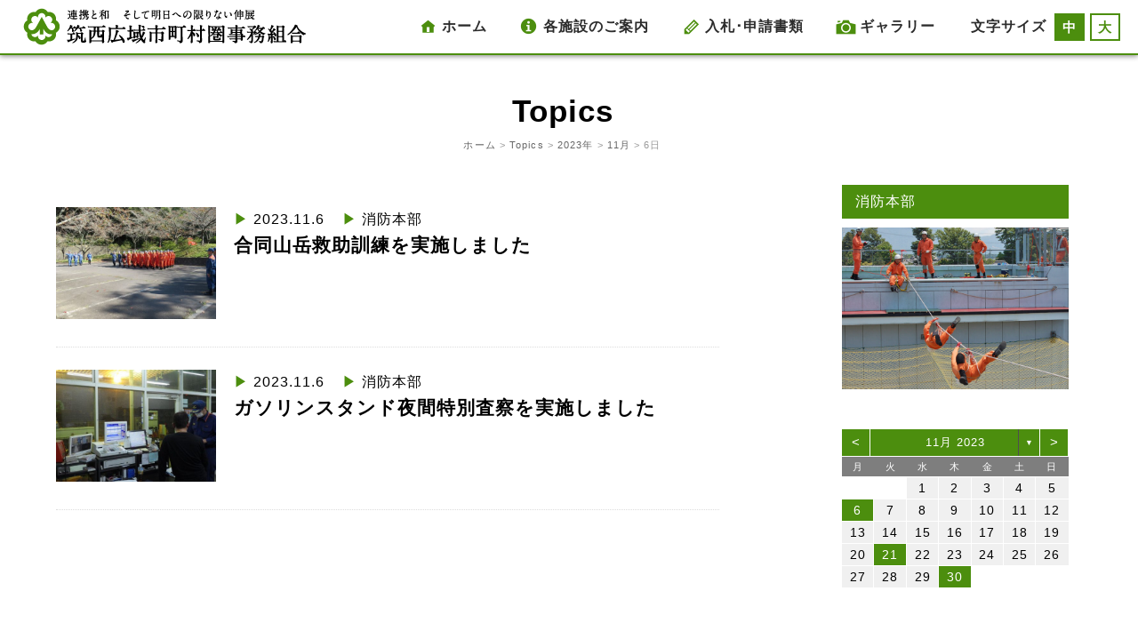

--- FILE ---
content_type: text/css
request_url: https://www.tikusei.or.jp/wp/wp-content/themes/tksj/style.css
body_size: 7599
content:
@charset "UTF-8";
/**
 * Theme Name: TKSJ
 * Author: i-company
 * Author URI: http://www.i-company1.com
 */
* {-ms-word-wrap:break-word; word-wrap:break-word;}
html {-webkit-text-size-adjust:100%; -ms-text-size-adjust:100%;}
@import url(https://fonts.googleapis.com/css?family=Roboto:400,900);
body {
	color:#000;
	line-height:1.8;
	margin:0;
	padding:0;
	font-family:Roboto , "Open Sans" , "Helvetica Neue" , Helvetica , Arial , Verdana  , "游ゴシック" , "Yu Gothic" , "游ゴシック体" , "YuGothic" , "ヒラギノ角ゴ Pro W3" , "Hiragino Kaku Gothic Pro" , "Meiryo UI" , "メイリオ" , Meiryo , "ＭＳ Ｐゴシック" , "MS PGothic" , sans-serif;
	font-feature-settings:"palt";
    letter-spacing:1px;
}

html,body,#container{height:100%;}
header, footer, nav, section, article, figure, aside, main {display:block;}

h1, h2, h3, h4, h5, h6 {clear:both; font-size:100%; font-weight:normal; margin:0 0 20px; padding:0;}
h2.archive{text-align:left; font-weight:bold; font-size:130%;}
h2 {margin:40px 0 20px 0;}
h3, h4, h5, h6 {margin:30px 0 10px 0; line-height:1.3em;}
p, ul, ol, dl, table, pre {margin:20px 0 0; padding:0;}
li, dt, dd {margin:0; padding:0;}
dt{margin-bottom:0.5em;}
dd {margin-left: 1em;}

/* img */
img {border:none; vertical-align:text-bottom;}
table img {vertical-align:bottom;}

/* ul */
ul li {margin-left:1em; list-style:none;}

/* ol */
ol li {margin-left:1em;}

/* table */
table {font-size:100%; padding:0; line-height:1.4em;}
th {font-weight:normal;}
th, td {padding:10px 16px; text-align:center; vertical-align:middle; line-height:1.5em;}
th.vatop{vertical-align:top;}
table ul, table ol, table dl, table table, table p {margin-top:0;}

/* form */
button,
input,
select,
textarea {
	box-sizing:border-box;
	max-width:100%;
	font-size:100%; /* Corrects font size not being inherited in all browsers */
	margin:0; /* Addresses margins set differently in IE6/7, F3/4, S5, Chrome */
	vertical-align:baseline;
	*vertical-align:middle;
}
button,
input[type="button"],
input[type="reset"],
input[type="submit"] {
	text-align:center;
	border:1px solid #ccc;
	border-color:#ccc #ccc #bbb #ccc;
	border-radius:3px;
	background:#e6e6e6;
	box-shadow:inset 0 1px 0 rgba(255, 255, 255, 0.5), inset 0 15px 17px rgba(255, 255, 255, 0.5), inset 0 -5px 12px rgba(0, 0, 0, 0.05);
	color:rgba(0, 0, 0, .8);
	cursor:pointer;
	-webkit-appearance: button; /* Corrects inability to style clickable 'input' types in iOS */
	font-size:100%;
	line-height:1;
	padding:1em 2em 1em;
	text-shadow:0 1px 0 rgba(255, 255, 255, 0.8);
}
.widget_search input[type="submit"] {
	text-align:center;
	border:1px solid #ccc;
	border-color:#ccc #ccc #bbb #ccc;
	border-radius:3px;
	background:#e6e6e6;
	box-shadow:inset 0 1px 0 rgba(255, 255, 255, 0.5), inset 0 15px 17px rgba(255, 255, 255, 0.5), inset 0 -5px 12px rgba(0, 0, 0, 0.05);
	color:rgba(0, 0, 0, .8);
	cursor:pointer;
	-webkit-appearance:button; /* Corrects inability to style clickable 'input' types in iOS */
	font-size:100%;
	line-height:1;
	padding:0.4em 1.5em 0.4em;
	text-shadow:0 1px 0 rgba(255, 255, 255, 0.8);
}
button:hover,
input[type="button"]:hover,
input[type="reset"]:hover,
input[type="submit"]:hover {
	border-color:#ccc #bbb #aaa #bbb;
	box-shadow:inset 0 1px 0 rgba(255, 255, 255, 0.8), inset 0 15px 17px rgba(255, 255, 255, 0.8), inset 0 -5px 12px rgba(0, 0, 0, 0.02);
}
button:focus,
input[type="button"]:focus,
input[type="reset"]:focus,
input[type="submit"]:focus,
button:active,
input[type="button"]:active,
input[type="reset"]:active,
input[type="submit"]:active {
	border-color:#aaa #bbb #bbb #bbb;
	box-shadow:inset 0 -1px 0 rgba(255, 255, 255, 0.5), inset 0 2px 5px rgba(0, 0, 0, 0.15);
}
input[type="checkbox"],
input[type="radio"] {
	padding:0; /* Addresses excess padding in IE8/9 */
}
input[type="search"] {
	-webkit-appearance:textfield; /* Addresses appearance set to searchfield in S5, Chrome */
	box-sizing:content-box;
}
input[type="search"]::-webkit-search-decoration { /* Corrects inner padding displayed oddly in S5, Chrome on OSX */
	-webkit-appearance:none;
}
button::-moz-focus-inner,
input::-moz-focus-inner {
	border:0;
	padding:0;
}
input[type="text"],
input[type="email"],
input[type="url"],
input[type="password"],
input[type="search"],
textarea {
	color:#666;
	border:1px solid #ccc;
	border-radius:3px;
}
input[type="text"]:focus,
input[type="email"]:focus,
input[type="url"]:focus,
input[type="password"]:focus,
input[type="search"]:focus,
textarea:focus {
	color: #111;
}
input[type="text"],
input[type="email"],
input[type="url"],
input[type="password"],
input[type="search"] {
	padding: 3px;
}
textarea {
	overflow: auto; /* Removes default vertical scrollbar in IE6/7/8/9 */
	padding-left: 3px;
	vertical-align: top;
}

input[type=text], input[type=email], input[type=tel], textarea {width:100%; border:1px solid #aaa;}

.search-field {width:60%;}
.screen-reader-text {display:none;}


/* fontsizebox */
.fontsizebox {float:right; font-size:16px; display:block; padding:16px 20px 15px 20px; color:#2c2c2c; text-decoration:none; font-weight:600}
.changeBtn {font-size:95%; margin-top:1px;}
#fontSize {float:right; position:relative; margin:-2px 0 0 3px;}
#fontSize li {float:left; border:2px solid #4c8e0e; color:#4c8e0e; padding:0px 7px; margin-left:6px; display:inline-block; cursor:pointer;}
ul#fontSize li.active{background-color:#4c8e0e; color:#fff;}
ul#fontSize li:hover{background-color:#4c8e0e; color:#fff;}


/* TOP検索フォーム */
.topsearch-field {width:70%; margin-left:43px;}
.grid-center .center .topsearch-field{padding:8px; border:3px solid #4c8e0e; border-radius:0px;}
.grid-center .center .topsearch-submit {
	text-align:center;
	border:1px solid #ccc;
	border-color:#ccc #ccc #bbb #ccc;
	border-radius:3px;
	background:#e6e6e6;
	box-shadow:inset 0 1px 0 rgba(255, 255, 255, 0.5), inset 0 15px 17px rgba(255, 255, 255, 0.5), inset 0 -5px 12px rgba(0, 0, 0, 0.05);
	color:rgba(0, 0, 0, .8);
	cursor:pointer;
	-webkit-appearance: button; /* Corrects inability to style clickable 'input' types in iOS */
	font-size:105%;
	line-height:1;
	padding:.6em 1em .6em;
	text-shadow:0 1px 0 rgba(255, 255, 255, 0.8);
	margin-left:5px;
}
.grid-center .center .topsearch-submit:hover {
	border-color:#ccc #bbb #aaa #bbb;
	box-shadow:inset 0 1px 0 rgba(255, 255, 255, 0.8), inset 0 15px 17px rgba(255, 255, 255, 0.8), inset 0 -5px 12px rgba(0, 0, 0, 0.02);
}
.grid-center .center .topsearch-submit:focus,
.grid-center .center .topsearch-submit:active {
	border-color: #aaa #bbb #bbb #bbb;
	box-shadow: inset 0 -1px 0 rgba(255, 255, 255, 0.5), inset 0 2px 5px rgba(0, 0, 0, 0.15);
}


/* エフェクトボタン */
.effectbut a {display:block; color:#4c8e0e; text-decoration:none;}
.btn {border:2px solid #deded2; position:relative;}
.textbtn {border:2px solid #deded2; padding:10px 40px; position:relative;}
.effectbut img {vertical-align:bottom; box-sizing:border-box;}
/* 擬似要素の共通スタイル */
.change-border01::after,
.change-border01::before,
.change-border01__inner::after,
.change-border01__inner::before {background-color:#4c8e0e; content:''; display:block; position:absolute; z-index:10; transition:all .3s ease;}
/* 左上へ配置 */
.change-border01::after {height:2px; left:-2px; top:-2px; width:0px;}
/* 右下へ配置 */
.change-border01::before {bottom:-2px; height:2px; right:-2px; width:0px;}
/* 左下へ配置 */
.change-border01__inner::after {bottom:-2px; height:0px; left:-2px; width:2px;}
/* 右下へ配置 */
.change-border01__inner::before {height:0px; right:-2px; top:-2px; width:2px;}
/* hover */
.change-border01:hover::after,
.change-border01:hover::before {width:100%;width:calc(100% + 2px);}
.change-border01:hover .change-border01__inner::after,
.change-border01:hover .change-border01__inner::before {height:100%;height:calc(100% + 2px);}


/* blockquote */
blockquote {border-left:#eee solid 5px; margin:0.5em 0 0.5em 20px; padding:0 0 0 20px;}

/* pre */
pre {background:#eee; font-family:"Courier 10 Pitch", Courier, monospace; font-size:15px; max-width:100%; overflow:auto; padding:15px;}

/* abbr, acronym */
abbr, acronym {border-bottom:1px dotted #666; cursor:help;}

/* sup, sub */
sup, sub {font-size:75%; height:0; line-height:0; position:relative; vertical-align:baseline;}
sup {bottom:1ex;}
sub {top:.5ex;}

/* Make sure embeds and iframes fit their containers */
embed, iframe, object {max-width:100%;}

/* .wp-caption */
.wp-caption {border:none; text-align:left; background-color:transparent; margin-top:20px; border-radius:0; max-width:100%;}
.wp-caption-text {margin-top:5px; font-size:85%; line-height:1.6; text-align:left;}

/* Alignment */
.alignleft {display:inline; float:left; margin-right:1.5em; margin-bottom:1em;}
.alignright {display:inline; float:right; margin-left:1.5em; margin-bottom:1em;}
.aligncenter {clear:both; display:block; margin-left:auto; margin-right:auto;}

/* .error etc */
.error, .require, .attention {color:#b70000;}

.date {margin-right:15px;}


/*TOPページ*/
.mainimgbox{ *zoom:1; padding-bottom:60px; margin-bottom:-60px; box-sizing:border-box;}
.mainimg01,
.mainimg02,
.mainimg03,
.mainimg04,
.mainimg05,
.mainimg06,
.mainimg07,
.mainimg08{
	position:relative;
	display:block;
	float:left;
	width:25%;
	height:50%;
	color:#fff;
	background-position:center center;
	background-size:cover;
	overflow:hidden;
	text-align:center;
	box-sizing:border-box;
}
.mainimgbox img{display:block; position:absolute; top:50%; left:50%; margin-top:-60px; margin-left:-60px;}

.rgba {display:block; width:100%; height:100%; background-color:rgba(0,0,0, 0.25); transition:background-color 1s ease;}
.rgba:hover { *zoom:1; background-color:rgba(0,0,0, 0);}

.mainimg01{background-image: url('https://www.tikusei.or.jp/wp/wp-content/themes/tksj/images/main01.jpg'); border-right:1px solid #fff; border-bottom:1px solid #fff;}
.mainimg02{background-image: url('https://www.tikusei.or.jp/wp/wp-content/themes/tksj/images/main02.jpg'); border-right:1px solid #fff; border-bottom:1px solid #fff;}
.mainimg03{background-image: url('https://www.tikusei.or.jp/wp/wp-content/themes/tksj/images/main03.jpg'); border-right:1px solid #fff; border-bottom:1px solid #fff;}
.mainimg04{background-image: url('https://www.tikusei.or.jp/wp/wp-content/themes/tksj/images/main04.jpg'); border-bottom:1px solid #fff;}
.mainimg05{background-image: url('https://www.tikusei.or.jp/wp/wp-content/themes/tksj/images/main05.jpg'); border-right:1px solid #fff;}
.mainimg06{background-image: url('https://www.tikusei.or.jp/wp/wp-content/themes/tksj/images/main06.jpg'); border-right:1px solid #fff;}
.mainimg07{background-image: url('https://www.tikusei.or.jp/wp/wp-content/themes/tksj/images/main07.jpg'); border-right:1px solid #fff;}
.mainimg08{background-image: url('https://www.tikusei.or.jp/wp/wp-content/themes/tksj/images/main08.jpg');}

.topix li {line-height:3.5em; border-bottom:1px solid #000; padding:5px 2em 5px;}
.ichiranbox {text-align:center; width:100%;}
.tksj-recent-entries a:hover img{opacity:.5;}
.tksj-recent-entries a img {transition:all .3s;}
.tksj-recent-entries .cat a{display:inline-block; width:100%; padding:2px auto; margin-bottom:10px; border:2px solid #4c8e0e; background-color:#4c8e0e; color:#fff!important; text-align:center; box-sizing:border-box;}
.tksj-recent-entries .cat a:hover{color:#4c8e0e!important; background-color:#fff; border:2px solid #4c8e0e; text-decoration:none; transition:all .3s;}
.titlelink {display:block; margin:3px 0 0 0; line-height:1.5em;}
.topicsthumb {vertical-align:bottom;}

/* sticky */
.points > div {display:inline-block; vertical-align:top;}
.sticky .image {position:relative;}
.point-triangle {position:relative;}
.point-triangle:after {position:absolute; content:" "; height:0; width:0;}
.point-triangle span {position:absolute; content:" "; font-size:14px; font-weight:bold; color:#fff; z-index:100;}
.point-triangle-lt:after {top:0; left:0; border-bottom:3.8em solid transparent; border-left:3.8em solid #ff6600;}
.point-triangle-lt span {top:.4em; left:.5em; transform: rotate(-45deg);}

#main img.tukubasan {vertical-align:bottom; width:100%;}

/* footer */
.flogo{margin:1em 0 0 0;}
.specmaru{font-size:80%; color:#4c8e0e;}
span.small{font-size:80%; line-height:1.4em; display:inline-block;}
ul.footspec{ line-height:1.4em;}
ul.footspec li{ padding-bottom:12px;}
.fs-small{font-size:90%; line-height:1.5em; margin-top:5px; display:block;}
#shobotel a[id]:not([href]) { /* idが属性にありかつ、hrefの属性がないもの */
    margin-top:-130px;
    padding-top:130px;
display:inline-block;
vertical-align:top;}
.foot-title {border-bottom:1px solid #4c8e0e; font-size:105%;}
.footsublink{margin-top:1.5em; font-size:90%;}
.footsublink p{margin-top:0;}
.footsublink p:first-child{margin-bottom:8px;}


/* 各施設ページ */
.h2midashi {font-weight:bold; text-align:center;margin-top:0!important;}
.h2sub {font-weight:bold; text-align:center;margin-top:0!important; font-size:175%;}
.h3uline {font-weight:bold; text-align:center; padding:3em 0 1em 0; margin-top:0!important; border-bottom:2px solid #4c8e0e;}
.h3midashi {background-color:#4c8e0e; padding:10px 20px; line-height:1.5em; color:#fff;}
.h3midashi2 {background-color:#ade1fb; padding:10px 20px; line-height:1.5em; color:#006699; border-radius: 5px;}
.h4midashi {background-color:#4c8e0e; padding:10px 20px; line-height:1.5em; color:#fff;}
.h4midashi2 {background-color:#ff6600; padding:10px 20px; line-height:1.5em; color:#fff;}
.small {font-size:80%; line-height:1.0;}
.big {font-size:140%; font-weight:bold;color:#ff6600; border:2px dotted #ff6600; padding:15px; background-color:#fff; line-height:1.5}
.big110{font-size:110%;}
.big120{font-size:120%;}
.big150{font-size:150%;}
.big200{font-size:200%;}
.ml7{margin-left:7px;}

ul.disc li {list-style-type:disc;}
ul.circle li {list-style-type:circle!important;}

td.kara{height:40px;}
td.left{padding-left:2em;}
table td.yellow {background-color:#f9f8e4!important;}
.waku{border:1px solid #4c8e0e; padding:15px;}
.waku2{border:2px solid #4c8e0e; padding:15px;}

.map{margin-top:20px;}
p.gmap {margin-top:1em;}

.toggle {display:none;}
#scrollnav ul{margin:0;}
#scrollnav ul li{margin:0; padding:0;border-left:2px solid #4c8e0e;}
#scrollnav .seven a,
#scrollnav .sixth a,
#scrollnav .fifth a,
#scrollnav .quarter a,
#scrollnav .third a{display:block; border-top:2px solid #4c8e0e; border-bottom:2px solid #4c8e0e; padding:10px; color:#4c8e0e; background-color:#fff; box-sizing:border-box;}
#scrollnav .seven a:hover,
#scrollnav .sixth a:hover,
#scrollnav .fifth a:hover,
#scrollnav .quarter a:hover,
#scrollnav .third a:hover{color:#fff; background-color:#4c8e0e; text-decoration:none; transition:all .3s;}

#scrollnav ul li:first-child{border-left:none;}

.fixed {position:fixed; background-color:#fff; top:60px; width:100%; z-index:5;}

.linkbutt, .linkbutt2{display:inline-block;}
.linkbutt3 {display:block;}

.linkbutt a{border:2px solid #4c8e0e; background:#fff; color:#4c8e0e; padding:0.5em 2em; display:inline-block; text-align:center; margin:0 auto 0; transition:all .3s;}
.linkbutt2 a{border:2px solid #4c8e0e; background:#f9f8e4; color:#4c8e0e; padding:0.5em 2em; display:inline-block; text-align:center; margin:0 auto 0; transition:all .3s;}
.linkbutt3 a{border:2px solid #4c8e0e; background:#fff; color:#4c8e0e; padding:0.5em 0; display:inline-block; text-align:center; margin:0 auto 0; transition:all .3s; width:100%; box-sizing:border-box;}
.linkbutt a:hover{border:2px solid #4c8e0e; background:#4c8e0e; color:#fff; text-decoration:none;}
.linkbutt2 a:hover{border:2px solid #4c8e0e; background:#4c8e0e; color:#f9f8e4; text-decoration:none;}
.linkbutt3 a:hover{border:2px solid #4c8e0e; background:#4c8e0e; color:#fff; text-decoration:none;}

.yosankessan td{padding:8px;}
.orange {color:#ff6600;}
.red {color:#d80c18;}
.green {color:#4c8e0e;}
a.green:hover, a .green:hover{color:#000;}

/* tab */
#tabwrap,#tabwrap2 {background:#fff; overflow:hidden; width:85%; min-height:300px; margin:0 auto; border:1px solid #4c8e0e; box-sizing:border-box;}
#tabs li, #tabs_kohyo li, #tabs_car li {list-style: none; margin-left:0;}
#tabs li a {float:left; display:block; background:#fff; padding:10px; color:#4c8e0e; width:33.3%; text-decoration:none; text-align:center; border-left:1px solid #4c8e0e; border-top:1px solid #4c8e0e; box-sizing:border-box;}
#tabs_kohyo li a {float:left; display:block; background:#fff; padding:10px; color:#4c8e0e; width:25%; text-decoration:none; text-align:center; border-left:1px solid #4c8e0e; border-top:1px solid #4c8e0e; box-sizing:border-box;}
#tabs_car li img {float:left; display:block; background:#fff; padding:8px; color:#4c8e0e; width:20%; text-align:center; border-left:1px solid #4c8e0e; border-top:1px solid #4c8e0e; box-sizing:border-box;}
#tabs li a:hover,#tabs_kohyo li a:hover,#tabs_car li a img:hover {background:#4c8e0e; color:#fff;}
#tabs li:last-child a, #tabs_kohyo li:last-child a{border-right:1px solid #4c8e0e;}
#tabs_car li:last-child a img {border-right:1px solid #4c8e0e;}
#tabs li.current a, #tabs_kohyo li.current a, #tabs_car li.current a img{background:#4c8e0e; color:#fff; font-weight:bold;}
#content > div, #content2 > div, #content3 > div{clear:both; padding:35px; line-height:1.6em; display:none;}
#content .current, #content2 .current, #content3 .current{ display:block; }
#content #home.first { display:block; }
#content2 #car01.first { display:block; }
#content3 #kohyo_home.first { display:block; }
#content p, #content2 p, #content3 p{margin:0 0 20px 0;}

.uline {text-decoration:underline!important;}
.bbu { border-bottom:1px solid #4c8e0e; padding-bottom:10px;}
.mapmidashi {font-weight:bold; font-size:110%; border-bottom:1px solid #4c8e0e; padding:0 0 10px 10px; text-align:left;}

/* TOPICS */
.published {font-weight:bold; font-size:90%; color:#888;}
.topicsbox{height:100%; box-sizing: border-box; background-color:#fff;}
.topicsboxtext{padding:0.5em 1em 1em;} 

/* 筑西広域インフォ */
ul.kumiaijob li{ border-bottom:1px dotted #000; text-align:center; line-height:2.5em; margin:0;}

/* 事務局 */
ul.job li{ margin:0; border-bottom:1px dotted #000; padding:10px;}
.jimusoshiki{width:550px;}
#jimumap {width:100%; height:550px; margin-top:20px;}
#main .entry-content table.yosankessan{border:none!important;}
#main .entry-content table.yosankessan td{border:none; background:none;}
.kanzai dd .linkbutt{margin-top:5px;}

/* インターネット公有財産売却 */
.public_flow{padding:25px 30px; border: 2px solid #4c8e0e; border-radius:8px;}
.public_flow h3{font-weight:bold; margin-top:0; background:linear-gradient(transparent 64%,rgba(255,250,125,0.86) 0%); display:inline-block;}
.public_flow_allow{width:50px; display:block; margin:20px auto;}

/* 筑西遊湯館 */
.tbl_title{background-color:#4c8e0e!important; border:#4c8e0e 1px solid; color:#fff; font-size:120%;}
.naiyou00{width:16%;}
.naiyou01{width:14%;}
ul li.caution{list-style-type: disc; line-height:1.5em; margin-bottom:0.5em;}
table.pointcard td{padding:5px 15px; width:60%;}
table.pointcard td:first-child{width:40%;}
.jyunkai{margin-right:10px;}
#yuyumap {width:100%; height:400px; margin:40px 0 0 0;}

/* 県西総合公園 */
#parkmap {width:100%; height:400px; margin:40px 0 -6em 0;}
.indentlist li{padding-left:1em;text-indent:-1em;font-size:14px;list-style-position:inside;}

/* 環境センター */
ul.gomi li{list-style-type: disc; line-height:1.8em; font-size:120%; font-weight:bold;}
.gomilist {background-color:#fff; text-align:center;}
.gomilist img{width:100%; max-width:230px;}
h3.border {position:relative; text-align:center; font-weight:bold;}
h3.border span {position:relative; z-index:2; display:inline-block; margin:0 2em; padding:0 1em; background-color:#f0f0ea; text-align:left;}
h3.border::before {position:absolute; top:50%; z-index:1; content:''; display:block; width:100%; height:1px; background-color:#4c8e0e;}
.guidebox{padding:1em 1em 0; background-color:#fff; overflow:hidden; border:2px solid #4c8e0e;}
.guide_col5{width:19.2%; float:left; margin-right:1%;}
.guide_col5:last-child{margin-right:0;}
.guide_col4{width:24.25%; float:left; margin-right:1%;}
.guide_col4:last-child{margin-right:0;}

/* きぬ聖苑 */
.imgtitle{font-size:120%; margin:8px 0;}
.kinu_tbl{ border:2px solid #4c8e0e!important;}
.kinu_tbl tr.bb2{ border-bottom:2px solid #4c8e0e;}
.kinu_tbl td {	padding:7px 16px;}
h5.pacemaker{text-align:center; border:1px dotted #ff6600; padding:10px 20px; color:#ff6600; background-color:#fff;}
.chui li {border-bottom:1px dotted #000; margin-bottom:8px; padding-bottom:8px;}

/* 広域消防 */
dt {font-weight:bold;}
dt span{color:#4c8e0e;}
.rightbox {float:right; width:60%;}
.leftbox {float:left; width:35%;}
#car01:after,#car02:after,#car03:after,#car04:after,#car05:after,.shindobox:after {content:""; display:block; clear:both; height:0; visibility:hidden;}
td.name{font-size:120%;}
table.tokei td {padding:6px 8px;}
.entry-content table.nth tr:nth-child(2n+1) {background: #f9f8e4;}
.entry-content table.nth tr:nth-child(2n) {background: #fff;}
.entry-content table.nth tr.gokei td{background: #fbe69c!important;}
#main .entry-content table.nth td {background: none;}
tr.lineh1 td{line-height:1.2em;}
ul.bigul li{list-style-type:circle; line-height:1.7em; font-size:120%; font-weight:bold; }
li.komoji{margin-bottom:6px; line-height:1.2em;}
.nenpo{width:37%; margin-right:3%; border:5px solid #CCC; box-sizing:border-box;}
.nenpotitle {font-size:115%; color:#fff; background-color:#4c8e0e; margin:0; padding:5px 15px; display:inline-block;}
.nenpoul {margin-top:1em;}
.nenpoul li {line-height:2.1em; border-bottom:1px dotted #4c8e0e; margin:0; text-indent:1em;}
.img25{width:25%; float:left;}
table.kasai{margin:-8px 0 0 0!important; border:none!important; border-collapse:separate!important; border-spacing:0 8px!important;}
table.kasai td{ border:none!important;}
table.kasai p{text-align:left;}
h4.red{color:#d80c18!important; text-align:left!important; margin:0 0 10px!important; font-weight:bold;}
h3.tsuho{font-size:30px; text-align:center; font-weight:bold; margin-top:1em;}
.bokabox{border:1px solid #4c8e0e; padding:1.5em;}

/* 職業訓練センター */
ul.kouza li, ul.rokuro li {list-style-type: disc; line-height:1.5em; margin-bottom:0.5em;}
ul.kouza2, ul.rokuro {margin-top:0px;}
.entry-content table.shoshiki { border-right:none; border-top:none;}
.entry-content table.shoshiki th{border-bottom:1px solid #ddd; border-left:none; text-align:left; background-color:#fff;padding-left:1.5em;}
.entry-content table.shoshiki td{border-bottom:1px solid #ddd; border-left:none;}

/* お問い合わせ */
table.contact th, table.contact td{text-align:left; padding:1em; box-sizing:border-box;}
table.contact th{white-space:nowrap;}
.modoru{margin-right:10px;}
.mw_wp_form_confirm span.hissu{display:none;}
input[type="text"][name="yubin"]{width:180px;}

/* 筑西広域の歴史 */
table.history{ margin-bottom:6em;}
.entry-content table.history tr:nth-child(2n+1) {background: #f9f8e4;}
.entry-content table.history tr:nth-child(2n) {background: #fff;}
#main .entry-content table.history td {background: none;}
table.history td { text-align:left;}
td.wid200{width:160px;}

/* 広報誌ちくせい */
.entry-content table.backnumber tr:nth-child(2n+1) {background: #f9f8e4;}
.entry-content table.backnumber tr:nth-child(2n) {background: #fff;}
#main .entry-content table.backnumber td {background: none;}

/* 組合議会 */
.entry-content table.gikaigaiyo { border-right:none; border-top:none;}
.entry-content table.gikaigaiyo th{border-bottom:1px solid #ddd; border-left:none; text-align:left; background-color:#fff;padding:1em  1em 1em 2em;}
.entry-content table.gikaigaiyo td{border-bottom:1px solid #ddd; border-left:none; padding:1em; line-height:1.6em;}
.gikaititle{font-size:120%; color:#fff; background-color:#4c8e0e; margin:3em 0 0; padding:7px 15px; text-align:center;}
.gikaititle:first-child{margin:1em 0 0;}
ul.kaigiroku li{margin-bottom:10px;}
ul.kaigiroku span.pdf {font-size:90%; color:#888;}

/* 第43回消防救助技術関東大会 */
.toppa {margin:15px 0 12px;}

/* 第5次筑西広域市町村圏計画 */
.dl img {border:1px solid #4c8e0e;}
.entry-content table.naiyo{border-top:none;border-right:none;}
table.naiyo td {text-align:left;vertical-align: top; padding:9px 16px;}
table.naiyo td:first-child{border-left:none;}

/* 入札参加申請 */
table.uketuke td{vertical-align:top;}
table.uketuke tr td:first-child{white-space: nowrap; width:100px;}
.entry-content table.shinsei { border-right:none; border-top:none;}
.entry-content table.shinsei th{border-bottom:1px solid #ddd; border-left:none; text-align:left; background-color:#fff; padding-left:1.5em;}
.entry-content table.shinsei td{border-bottom:1px solid #ddd; border-left:none;}
.shuryo{color:#ff6600; font-size:23px; text-align:center; margin:0 0 1em 0;}

/* 入札結果 */
.kekkatitle{margin-top:3em!important;;}
.kekkatitle:first-child{margin-top:0em!important;;}

/* 申請等様式 */
.tbl_subtitle{font-weight:bold; font-size:115%; text-align:left; padding:30px 1.5em 10px; color:#4c8e0e;}
p.tbl_title{padding:6px 16px; text-align:center;}
/* 申請等様式 アコーディオン */
.accordion .toggle {display:block;}
.accordion ul {width:100%; padding:0; margin:0;}
.accordion li {position:relative; border-bottom:1px solid #ccc; list-style:none; margin-left:0}
.accordion > ul > li > a {display:block; text-decoration:none; cursor:pointer; padding:1.2em 1em; position:relative;}
.accordion > ul > li > a h5:hover {color:#111; text-decoration:none;}
.accordion > ul > li > div {display:none; text-align:left; color:#555; line-height:1.8; margin-top:0;}
.accordion li .accordion_icon,
.accordion li .accordion_icon span {display:inline-block; transition:all .3s; box-sizing:border-box;}
.accordion li .accordion_icon {position:absolute; width:40px; height:40px; top:50%; right:15px; margin: 0;}
.accordion li .accordion_icon span {position:absolute; width:100%; height:1px; background-color:#ccc;}
.accordion li .accordion_icon span:nth-of-type(1) {transform:rotate(0deg); -webkit-transform:rotate(0deg); -ms-transform:rotate(0deg);}
.accordion li .accordion_icon span:nth-of-type(2) {transform:rotate(90deg); -webkit-transform:rotate(90deg); -ms-transform:rotate(90deg);}
.accordion li .accordion_icon.active span:nth-of-type(1) {display:none;}
.accordion li .accordion_icon.active span:nth-of-type(2) {transform:rotate(180deg); -webkit-transform:rotate(180deg); -ms-transform:rotate(180deg);}
.accordion h5{margin:0; padding-right:50px; color:#4c8e0e; font-weight:bold; font-size:115%;}
.accordion table{margin:0;}
.entry-content .accordion table.shoshiki tr:last-child th{border-bottom:none;}
.entry-content .accordion table.shoshiki tr:last-child td{border-bottom:none;}

/* ギャラリー */
.ngg-album{padding:10px 15px!important;}
.ngg-galleryoverview {text-align:center!important;}
.ngg-gallery-thumbnail-box{float:none!important; display:inline-block!important;}

/* 例規集 */
ul.reikinavi li{ line-height:1.5em;}
.entry-content table.reiki tr:nth-child(2n+1) {background:#f9f8e4;}
.entry-content table.reiki tr:nth-child(2n) {background:#fff;}
#main .entry-content table.reiki td {background:none;}
table.reiki td { text-align:left;}
table.reiki td:first-child {width:55%;}
table.reiki td:first-child+td {width:20%;}
table.reiki td:first-child+td+td {width:25%;}

/* プライバシーポリシー*/
hr.style01{border:none; border-top:1px solid #ccc;}

/* 検索結果ページ */
.more {display:inline-block;}
.more a{border:2px solid #4c8e0e; background:#fff; color:#4c8e0e; padding:0 2em; display:inline-block; text-align:center; margin:0 auto 0; transition:all .3s;}
.more a:hover{border:2px solid #4c8e0e; background:#4c8e0e; color:#fff; text-decoration:none;}

/* シェイクアウト訓練 */
table.shaketable{border:none!important;}
table.shaketable tr{ width:100%;}
table.shaketable th,
table.shaketable td {padding:10px 20px; text-align:left; vertical-align:middle; line-height:1.5em; border-bottom:1px solid #ddd!important; border-left:none!important;}
table.shaketable th{white-space: nowrap;}
span.hissu{background-color:#ed6c00; padding:1px 5px; color:#fff; font-size:12px;}
#formwidth{width:100%!important;}

/* アイコン*/
#menu-item-2039:before,
#menu-item-1039:before,
#menu-item-1713:before{float:left;font:25px Genericons; margin:17px 0 0 15px; color:#4c8e0e;}
#menu-item-714:before{float:left;font:23px Genericons; margin:17px 0 0 15px; color:#4c8e0e;}
#menu-item-2039:before{content: '\f409';}
#menu-item-714:before{content: '\f455';}
#menu-item-1039:before{content: '\f411';}
#menu-item-1713:before{content: '\f102';}

.topform:before{position:absolute;font:40px Genericons;margin:0 2px 0 0;color:#4c8e0e;content:'\f400';}
p.koiki:before{float:left;font:23px Genericons;margin:2px 2px 0 0;color:#4c8e0e;content:'\f431';}
p.shiru:before{float:left;font:23px Genericons;margin:2px 2px 0 0;color:#4c8e0e;content:'\f400';}
p.kiroku:before{float:left;font:23px Genericons;margin:2px 2px 0 0;color:#4c8e0e;content:'\f425';}

.entry-content table.shoshiki th:before{content:'\f428'; float:left; font:20px Genericons; color:#4c8e0e;}

.entry-content table.shoshiki a[href $='.pdf']{
	background:url(https://www.tikusei.or.jp/wp/wp-content/themes/tksj/images/icon_pdf.gif) no-repeat center left;
	margin:0;
	padding:2px 0 2px 22px;
	text-decoration: underline;
}
.entry-content table.shoshiki a[href $='.xls'],
.entry-content table.shoshiki a[href $='.xlsx']{
	background:url(https://www.tikusei.or.jp/wp/wp-content/themes/tksj/images/icon_excel.gif) no-repeat center left;
	margin:0;
	padding:2px 0 2px 22px;
	text-decoration: underline;
}
.entry-content table.shoshiki a[href $='.docx'],
.entry-content table.shoshiki a[href $='.doc']{
	background:url(https://www.tikusei.or.jp/wp/wp-content/themes/tksj/images/icon_word.gif) no-repeat center left;
	margin:0;
	padding:2px 0 2px 22px;
	text-decoration: underline;
}

.entry-content table.shinsei a[href $='.pdf']{
	background:url(https://www.tikusei.or.jp/wp/wp-content/themes/tksj/images/icon_pdf.gif) no-repeat center right;
	margin:0;
	padding:2px 22px 2px 0;
	text-decoration: underline;
}
.entry-content table.shinsei  a[href $='.xls'],
.entry-content table.shinsei  a[href $='.xlsx']{
	background:url(https://www.tikusei.or.jp/wp/wp-content/themes/tksj/images/icon_excel.gif) no-repeat center right;
	margin:0;
	padding:2px 22px 2px 0;
	text-decoration: underline;
}
.entry-content table.shinsei  a[href $='.docx'],
.entry-content table.shinsei  a[href $='.doc']{
	background:url(https://www.tikusei.or.jp/wp/wp-content/themes/tksj/images/icon_word.gif) no-repeat center right;
	margin:0;
	padding:2px 22px 2px 0;
	text-decoration: underline;
}

.entry-content ul.nenpoul li a[href $='.pdf'],
.entry-content ul.nenpoul li a[href $='.pdf#zoom=60']{
	background:url(https://www.tikusei.or.jp/wp/wp-content/themes/tksj/images/icon_pdf.gif) no-repeat center left;
	margin:0;
	padding:2px 0 2px 22px;
	text-decoration: underline;
}

.entry-content ul.kaigiroku li a[href $='.pdf']{
	background:url(https://www.tikusei.or.jp/wp/wp-content/themes/tksj/images/icon_pdf.gif) no-repeat center left;
	margin:0;
	padding:2px 0px 2px 22px;
	text-decoration: underline;
}

.entry-content table.backnumber td a[href $='.pdf#zoom=60']	{
	background:url(https://www.tikusei.or.jp/wp/wp-content/themes/tksj/images/icon_pdf.gif) no-repeat center left;
	margin:0;
	padding:2px 0px 2px 22px;
	text-decoration: underline;
}

.entry-content ul.shakeul li a[href $='.docx'],
.entry-content ul.shakeul li a[href $='.doc']{
	background:url(https://www.tikusei.or.jp/wp/wp-content/themes/tksj/images/icon_word.gif) no-repeat center left;
	margin:0;
	padding:2px 0 2px 22px;
	text-decoration: underline;
}

.pdfbox a[href $='.pdf']	{
	background:url(https://www.tikusei.or.jp/wp/wp-content/themes/tksj/images/icon_pdf.gif) no-repeat center left;
	margin:0;
	padding:2px 0px 2px 22px;
	text-decoration: underline;
}

@media (max-width: 500px) {
  .mobile th, .mobile td{display:block; width:100%; border-bottom:1px solid #ddd; padding:1em;}
  .mobile th{background-color:#f7f7f7;}
  #sb_instagram.sbi_col_6.sbi_disable_mobile #sbi_images .sbi_item {width:50%;}
}



--- FILE ---
content_type: text/css
request_url: https://www.tikusei.or.jp/wp/wp-content/themes/tksj/css/layout.css
body_size: 4602
content:
#comments .comment-list .comment .comment-meta:after,#comments .comment-list .pingback .comment-meta:after,#comments .comment-list .trackback .comment-meta:after,#container:after,#contents:after,#footer:after,#header:after,#main:after,#sub:after,.clearfix:after,.entries .hentry .entry-summary:after,.entry-content:after,.faq-list dl:after,.footer-nav ul:after,.full-back:after,.global-nav ul:after,.hentry:after,.page-content:after,.pager p:after,.post-navigation .nav-links:after{display:block;clear:both;content:''}

@font-face{font-family:Genericons;src:url(../fonts/genericons/genericons.eot);src:url(../fonts/genericons/genericons.eot?#iefix) format("embedded-opentype"),url(../fonts/genericons/genericons.woff) format("woff"),url(../fonts/genericons/genericons.ttf) format("truetype"),url(../fonts/genericons/genericons.svg#genericonsregular) format("svg");font-weight:400;font-style:normal;font-display:swap;}
.dl-top-image dl,.footer-nav ul,.global-nav ul,.noFormatList,.social-nav ul,.tksj-recent-entries ul,.tksj-recent-entries ul li dl dd{list-style:none;margin:0;padding:0}
.dl-top-image dl dd,.dl-top-image dl dt,.dl-top-image dl li,.footer-nav ul dd,.footer-nav ul dt,.footer-nav ul li,.global-nav ul dd,.global-nav ul dt,.global-nav ul li,.noFormatList dd,.noFormatList dt,.noFormatList li,.social-nav ul dd,.social-nav ul dt,.social-nav ul li,.tksj-recent-entries ul dd,.tksj-recent-entries ul dt,.tksj-recent-entries ul li,.tksj-recent-entries ul li dl dd dd,.tksj-recent-entries ul li dl dd dt,.tksj-recent-entries ul li dl dd li{margin:0;padding:0}
h1{font-size:220%;font-weight: bold!important; line-height:1.4em;}
h2{font-size:200%; line-height:1.4em;}
h3{font-size:128.57143%}
h4{font-size:120%}
h5{font-size:114.28571%}
h6{font-size:100%}
img{max-width:100%;height:auto;width:auto}
a{color:#000}
a:link,a:visited{text-decoration:none}
a:active,a:hover{color:#4c8e0e; text-decoration:underline}
#sub ol ol,#sub ol ul,#sub ul ol,#sub ul ul,.comment ol ol,.comment ol ul,.comment ul ol,.comment ul ul,.entry-content ol ol,.entry-content ol ul,.entry-content ul ol,.entry-content ul ul,.page-content ol ol,.page-content ol ul,.page-content ul ol,.page-content ul ul{margin-top:0}
body{background:#fff;font-size:16px}
#container{overflow:hidden}
#header{position:fixed;height:60px;width:100%;background-color:#fff; border-bottom:2px solid #4c8e0e;z-index:10; top:0; box-shadow: 0 1px 6px gray;}
#header .hwrap{position:relative}
#contents{padding:60px 0 0}
#main{margin-top:0}
#sub{margin-top:0;margin-bottom:20px; float:right;}
#footer{margin:0 auto 0;background-color:#f0f0ea;color:#000; padding-top:1.5em;}
.site-branding{float:left;margin-left:2%}
.site-branding h1{font-size:100%;margin:0}
.site-branding h1 img{vertical-align:top}
#responsive-btn{background-image:none;line-height:1;position:absolute;right:20px;text-indent:0;height:20px;width:20px}
#responsive-btn:before{color:#2c2c2c;content:'\f419';font-family:Genericons;font-size:20px}
.off-canvas-nav #menu-item-2039::before,
.off-canvas-nav #menu-item-714::before,
.off-canvas-nav #menu-item-1039::before,
.off-canvas-nav #menu-item-1713::before {
    margin: 12px 0 0 15px;
}
.global-nav{display:none;float:right; z-index:15;}
.global-nav ul li{float:left}
.global-nav ul li a{ font-size:16px;display:block;padding:16px 20px 15px 43px;color:#2c2c2c;text-decoration:none; font-weight:600}
.global-nav ul li a:active{background-color:#f0f0ea;}
.global-nav ul li a:hover,.global-nav ul li.current-menu-item>a,.global-nav ul li.current_page_ancestor>a,.global-nav ul li.current_page_item>a,.global-nav ul li.current_page_parent>a,.global-nav ul li:hover>a{background-color:#f0f0ea;transition: all .3s;}
.global-nav ul li ul{border-top:#ddd solid 1px;display:none}
.global-nav ul li ul li{background:#fff; z-index:10;position: relative;}
.global-nav ul li ul li a{border:1px solid #ddd;border-top:none}
.global-nav ul li ul li a:after{position: absolute;
  content: "";
  top: 50%;
  right: 10px;
  width: 6px;
  height: 6px;
  margin-top: -3px;
  background: url("../images/naviarrow.png") top left no-repeat;
  background-size: 6px 6px;}
.global-nav ul li ul li ul{margin-top:-1px}
.entries .hentry:first-child{margin-top:0}
.entries .hentry{padding-bottom:30px}
.entries .hentry .entry-header{margin-top:0;margin-bottom:10px;}
.entries .hentry .entry-thumbnail{float:right;margin:0 0 0 20px;max-width:33%}
.entries .hentry .entry-thumbnail img{vertical-align:top}
.entries .hentry .entry-summary a{color:#000;text-decoration:none}
.entries .hentry .entry-summary a:active,.entries .hentry .entry-summary a:hover{color:#999}
.entries .hentry .entry-summary a>:first-child{margin-top:0}
.hentry{margin:30px 0 0}
.entry-header,.page-header{position:relative;overflow:auto;margin:40px 0 30px;text-align:center;}
.entry-title,.page-title{line-height:1.4;margin:0;overflow:hidden}
.entry-title a,.page-title a{color:#000}
.postarchive{border-bottom:1px dotted #ddd;color:#000;margin:0;padding:25px 0; clear:both; overflow:hidden;}
.entry-meta span a{color:#555;text-decoration:underline}
.entry-meta .entry-categories,.entry-meta .entry-tags{margin:0 0 0 10px}
.entry-content>:first-child,.page-content>:first-child{margin-top:0}
.entry-content table,.page-content table{border-top:#4c8e0e solid 1px;border-right:#4c8e0e solid 1px;border-collapse:collapse;border-spacing:0;padding:0;width:100%}
.entry-content table caption,.page-content table caption{border:1px solid #4c8e0e;border-bottom:none;background-color:#eee;font-weight:700;padding:5px;text-align:left}
.entry-content table thead th,.page-content table thead th{background-color:#eee}
.entry-content table td,.entry-content table th,.page-content table td,.page-content table th{border-bottom:#4c8e0e solid 1px;border-left:#4c8e0e solid 1px;}
.entry-content table th,.page-content table th{background-color:#f5f5f5;}
.entry-content table td,.page-content table td{background-color:#fff;}
.page-content{margin-bottom:20px}
#comments{margin:40px 0 30px;padding:1px 0 0;border-top:#ddd solid 1px}
#comments .comment-list,#comments .comment-list .children{list-style:none;margin:0;padding:0}
#comments .comments-title{margin:20px 0 0;font-size:16px}
#comments .comment-list .comment,#comments .comment-list .pingback,#comments .comment-list .trackback{position:relative;margin:20px 0 0;padding:20px 20px 0;border:1px solid #ddd}#comments .comment-list .comment .comment-meta,#comments .comment-list .pingback .comment-meta,#comments .comment-list .trackback .comment-meta{margin:10px 0 0;padding:0 0 10px;border-bottom:1px solid #ddd}
#comments .comment-list .comment .comment-body,#comments .comment-list .pingback .comment-body,#comments .comment-list .trackback .comment-body{padding-bottom:20px}
#comments .comment-list .children{margin-right:-21px;margin-top:-20px}
#comments .comment-list .children .comment{margin-bottom:-1px;padding-bottom:0}
#comments .comment-author,#comments .comment-metadata{float:left;margin:0 10px 0 0}
#comments .comment-author img{vertical-align:middle}
#comments .comment-metadata{padding-top:4px}
#comments .reply{position:absolute;top:24px;right:20px}
#comments #respond label{display:block}
#comments .required{color:#c30}
#comments .comment-reply-title{font-size:16px}
#comments .no-comments{display:none}
#comments #comment{width:100%}
#sub .widget-container:first-child{margin-top:0}
#footer ul a{color:#000}
.footer-nav{font-size:85.71429%;padding:30px 0 0}
.footer-nav ul li{float:left;margin:0 20px 0 0}

.copyright{background-color:#4c8e0e;color:#fff;font-size:11px;padding:15px 0;margin:45px 0 0}
.copyright p{margin:0 auto;padding:15px}
.attachment .entry-content{text-align:center}
.attachment .entry-content .attachment{text-align:left;display:inline-block}
.home .full-back+.entry-content{margin-top:40px}
.single-post #main .entry-content{margin-top:30px}
.full-back{margin:0;padding:6em 0 6em; position:relative;}
.no-back{padding:6em 0 6em}
.search-back{padding:4em 0 4em;}
.include{margin:40px 0 0; padding:5em 0 5em; position:relative; background: #f0f0ea;}

.full-back h1{text-align:center;margin: 0 0 40px 0;font-weight:400;}
.fadeTopBtn a{background:#000 url(../images/common/top.png) no-repeat 10px 14px;border-radius:100%;height:29px;width:29px;padding:10px;text-indent:-9999px;overflow:hidden}
.tksj-bread-crumb{color:#999;font-size:11px;margin:5px 0; letter-spacing:0.1em;}
.tksj-bread-crumb a:active,.tksj-bread-crumb a:hover,.tksj-bread-crumb a:link,.tksj-bread-crumb a:visited{color:#666}
.read-more{margin-left:3px;display:inline-block;height:7px;width:4px;background:url(../images/common/pin.png) no-repeat 0 50%;text-indent:-9999px;overflow:hidden}
.main-visual img{width:100%;height:auto;vertical-align:top}
.widget,.widget-container{margin:40px 0 0}
.widget,.widget-container:last-child{margin:40px 0 0}
.widget-container>dl,.widget>dl{margin:0}
.widget .widget-content,.widget-container .widget-content{margin:0;font-size:14px}
.widget .widget-content>:first-child,.widget-container .widget-content>:first-child{margin-top:0}
.widget .widget-title,.widget-container .widget-title{margin:0 0 10px; background-color:#4c8e0e!important; padding:5px 15px; color:#fff; font-weight:normal;}
.widget ul,.widget-container ul{list-style:none}
dd.widget-content ul li {list-style-type:disc}
footer ul li{margin:0 0 0 2px;padding:0 0 0 15px;background:url(../images/common/maru.png) no-repeat 0 .6em}
.widget .textwidget>:first-child,.widget-container .textwidget>:first-child{margin-top:0}
.post-navigation{margin:70px 0 0;padding:10px 0 0;border-top:#ddd solid 1px}
.post-navigation h1{display:none}
.post-navigation .nav-links .nav-previous{float:left;margin:0 20px 0 0}
.post-navigation .nav-links .nav-next{float:right}
.tksj-video-container{position:relative;padding-bottom:56.25%;padding-top:30px;height:0}
.tksj-video-container embed,.tksj-video-container iframe,.tksj-video-container object{position:absolute;top:0;left:0;width:100%;height:100%}
.pager{font-size:90%;margin:20px 0}.pager p{display:block;margin-top:4em;padding:0}
.pager p a,.pager p span{color:#4c8e0e;background-color:#fff;margin:0 3px 0 0;padding:2px 0 1px;border:1px solid #4c8e0e;float:left;width:23px;text-align:center;text-decoration:none;overflow:hidden}
.pager p a:hover,.pager p span.current{color:#fff;background-color:#4c8e0e}
.hidden{display:none}.tksj-recent-entries ul li{margin:0;padding:0;background-image:none}
.tksj-recent-entries ul li dl{margin:0;overflow:auto}
.tksj-recent-entries ul li dl dt{float:left;width:9.5em}
.tksj-recent-entries ul li dl dd{margin:0;overflow:hidden}
.tksj-recent-entries ul li dl dd a{color:#000;text-decoration:none}
.tksj-recent-entries ul li dl dd a:active,.tksj-recent-entries ul li dl dd a:hover{color:#999}
.widget_tksj_eyecatch_entry_widget{margin-top:20px}
.tksj-eyecatch-entry dl .thumbnail{margin:0 0 15px}
.tksj-eyecatch-entry dl .thumbnail img{vertical-align:top}
.tksj-eyecatch-entry dl .entry-title{font-size:114.28571%;margin-bottom:5px}
.tksj-eyecatch-entry dl dd{font-size:92.85714%;margin:0}
.tksj-eyecatch-entry dl dd a{color:#000;text-decoration:none}
.tksj-eyecatch-entry dl dd a:active,.tksj-eyecatch-entry dl dd a:hover{color:#999}
.tksj-eyecatch-entry dl dd a>:first-child{margin-top:0}.dl-top-image dl{margin-top:20px}

.grid-wrap {
  margin-left: -2.5em; /* the same as your gutter */
  overflow: hidden;
  *zoom:1;}
.grid-wrap:before, .grid-wrap:after{content:""; display:table}
.grid-wrap:after{clear:both}
.grid-center {
  margin: 0 auto; /* the same as your gutter */
  overflow: hidden;
  *zoom:1;
}  
.grid {
  float: left;
  padding-left: 2.5em; /* this is your gutter between columns */
  width: 100%;
  -webkit-box-sizing: border-box;
  -moz-box-sizing: border-box;
  box-sizing: border-box;
  *behavior: url(/js/boxsizing.htc);
}

.inner {padding:0 5% 0;}

.seven {width: 14.285%;}
.sixth {width: 16.666%;}
.fifth {width: 20%;}
.quarter {width: 25%;}
.third {width: 33.333%;}
.half {width: 50%;}
.threequarter {width: 75%;}
.twothird {width: 66.666%;}
.twofifth {width: 40%;}
.threefifth {width: 60%;}
.fourfifth {width: 80%;}
.foursixth {width: 66.664%;}
.fivesixth {width: 83.333%;}
.half-center {width: 50%; margin:0 auto;}
.third-center {width: 33.333%; margin:0 auto;}
.threequarter-center {width: 75%; margin:0 auto;}
.threefifth-center {width: 60%; margin:0 auto;}
.fourfifth-center {width: 80%; margin:0 auto;}
.foursixth-center {width: 66.664%; margin:0 auto;}
.fivesixth-center {width: 83.333%; margin:0 auto;}

.tksj-recent-entries .grid-wrap{margin-left: -2em;}
.tksj-recent-entries .grid{padding-left: 2em;}

.mbot0{margin-bottom: 0!important;}
.mbot1{margin-bottom: 1em;}
.mbot2{margin-bottom: 2em;}
.mbot3{margin-bottom: 3em;}
.mbot4{margin-bottom: 4em;}
.mbot5{margin-bottom: 5em;}
.mbot6{margin-bottom: 6em;}
.mtop0{margin-top: 0!important;}
.mtop1{margin-top: 1em;}
.mtop2{margin-top: 2em;}
.mtop3{margin-top: 3em;}
.mtop4{margin-top: 4em;}
.mtop5{margin-top: 5em;}
.ptop1{padding-top: 1em;}
.ptop2{padding-top: 2em;}
.ptop3{padding-top: 3em;}
.ptop4{padding-top: 4em;}
.ptop5{padding-top: 5em;}
.fs12{font-size:12px;}
.fs14{font-size:14px;}
.fs16{font-size:16px;}
.fs18{font-size:18px;}
.fs20{font-size:20px;}
.fs22{font-size:22px;}
.fs24{font-size:24px;}
.fs30{font-size:30px;}
.fs40{font-size:40px;}
.fs50{font-size:50px;}

.center{text-align:center;}
.left{text-align:left;}
.right{text-align:right;}
.bold{ font-weight:bold;}
.none{float:none;}


@media screen and (max-width:1170px){
    .fontsizebox{display:none;}
    #scrollnav {font-size:15px;}
}


@media screen and (max-width:980px){
    .grid-wrap {margin-left: -2em;}
    .grid {padding-left: 2em;}
    .half-center {width:100%;}
    .third-center {width:100%;}
    .threefifth-center{width:100%;}
    .fourfifth-center{width:100%;}
    .foursixth-center{width:100%;}
    .fivesixth-center{width:100%;}
    .full-back{margin:0;padding:4em 0 4em!important; position:relative;}
    .no-back{padding:4em 0 4em!important;}

    #scrollnav .toggle {display: block; padding:6px; background-color:#4c8e0e; color:#fff; border-bottom:1px solid #fff; border-top:1px solid #4c8e0e; font-weight:bold;}
    #scrollnav .toggle:hover {background-color:#fff; color:#4c8e0e; text-decoration:none;border-bottom:1px solid #4c8e0e;}
    .child {display: none; }
    #scrollnav ul li{border-left:none;}
    #scrollnav .seven, #scrollnav .sixth, #scrollnav .fifth, #scrollnav .quarter, #scrollnav .third{ width:100%!important;}

    #scrollnav .seven a,
    #scrollnav .sixth a,
    #scrollnav .fifth a,
    #scrollnav .quarter a,
    #scrollnav .third a{
        border-top:none;
        border-bottom:1px solid #4c8e0e;
        padding:6px 6px;
    }

    /* tab */
    #tabwrap,#tabwrap2 { width: 100%;}
    #content > div, #content2 > div, #content3 > div{padding: 15px;}

    /* table スクロールバー付 */
    table.mob{display: block; overflow-x: auto;}
    table.mob th, table.mob td{white-space: nowrap;}

    /* スクロールバー全体 */
    table.mob::-webkit-scrollbar{
        height: 10px;
        height: 1rem;
        background-color: #F1F1F1;
    }
    /* スクロールバーのつまみ(可動部分) */
    table.mob::-webkit-scrollbar-thumb{
        background-color: #BCBCBC;
        border-radius: 12px;
        border-radius: 1.2rem;
    }
    table.mob::-webkit-scrollbar-thumb:hover{
        background-color: #A9A9AA;
    }

}

@media screen and (max-width:768px){
    #header{height:50px;}
    .site-title img{width:265px; height:50px;}

    .mainimg01,
    .mainimg02,
    .mainimg03,
    .mainimg04,
    .mainimg05,
    .mainimg06,
    .mainimg07,
    .mainimg08{
        width: 50%;
        height: 25%;
    }

    .mainimgbox img{
        width:90px;
        display:block;
        position:absolute;
        top: 50%;
        left:0%;
        margin-top: -45px ;
        margin-left: -5px ;
    }

    .mainimg01{border-right:1px solid #fff;border-bottom:1px solid #fff;}
    .mainimg02{border-bottom:1px solid #fff;border-right:none;}
    .mainimg03{border-right:1px solid #fff;border-bottom:1px solid #fff;}
    .mainimg04{border-bottom:1px solid #fff;}
    .mainimg05{border-right:1px solid #fff;border-bottom:1px solid #fff;}
    .mainimg06{border-bottom:1px solid #fff;border-right:none;}
    .mainimg07{border-right:1px solid #fff;}
    .mainimg08{}

    .grid-wrap {margin-left: -1.3em;}
    .grid {padding-left: 1.3em;}

    .threequarter {width:100%;}
    .twothird {width:100%;}
    .twofifth {width:100%;}
    .threefifth {width: 100%;}
    .fourfifth {width: 100%;}
    .foursixth {width: 100%;}
    .fivesixth {width: 100%;}

    .half{width:100%;}
    .half:first-child{margin-bottom:1em;}
    .third{width:100%;}
    .third:first-child{margin-bottom:1em;}
    .third:nth-child(2){margin-bottom:1em;}
    .quarter{width:100%;}
    .fifth{width:100%;}
    .sixth {width: 100%;}
    .seven {width: 100%;}

    .topsearch-field {width:50%; margin-left:43px;}
    .grid-center .center .topsearch-submit {padding: .6em 0.5em .6em;}

    #contents{padding-top:50px;}
    .fixed {top: 50px;}

    /* TOPページ recent-entries */
    .tksj-recent-entries .quarter{width:50%;}

    /* 各施設ページ recent-entries */
    .tksj-recent-entries .fifth{margin-bottom:30px;}
    .tksj-recent-entries .fifth:last-child{margin-bottom:0px;}
    .postarchive .entry-meta{clear:both;}
    #sub{margin-top:20px;}
    .entry-content table.shoshiki th,
    .entry-content table.shinsei th{padding-left:0.5em;}

    #check .grid-wrap .quarter{width:50%;}

    /* 筑西広域インフォ */
    ul.kumiaijob li{ border-bottom:1px dotted #000; text-align:left; line-height:1.5em; margin:0; padding:7px;}

    /* 環境センター */
    .guide_col5{width:100%; float:left; margin-right:0;}
    .guide_col4{width:100%; float:left; margin-right:0;}

    /* 消防年報 */
    .nenpo{width:100%;}
    .rightbox {width:100%; margin-top:10px;}

    /* tab */
    .leftbox {float:left; width:100%;}
    #tabs li a,
    #tabs_kohyo li a{ width:100%; border-right:1px solid #4c8e0e;}
    #content {background:#fff; overflow:hidden; margin-top:2rem;}

    /* table */
    .tbl_title{text-align:left;}
    table.block td{display: block;}

    /* シェイクアウト登録フォーム */
    .shaketable th, .shaketable td{display:block;}

}

--- FILE ---
content_type: application/javascript
request_url: https://www.tikusei.or.jp/wp/wp-content/themes/tksj/js/jquery.responsive-nav/jquery.responsive-nav.js
body_size: 829
content:
/**
 * jquery.responsive-nav
 * Description: レスポンシブなナビゲーションを実装。プルダウンナビ <=> オフキャンバスナビ
 */
;( function( $ ) {
	$.fn.responsive_nav = function( config ) {
		var is_open     = false;
		var container   = $( '#responsive-nav-wrapper' );
		var responsive_nav = this;
		var offcanvas_nav;

		return this.each( function( i, e ) {
			offcanvas_nav = responsive_nav.clone( true );
			responsive_nav.addClass( 'responsive-nav' );
			init();

			var menu = $( this ).find( 'ul:first-child' );
			menu.children( 'li' ).children( 'ul' ).children( 'li' ).hover( function() {
				var children = $( this ).children( 'ul' );
				if ( children.length ) {
					if ( $( window ).width() < ( children.width() + children.offset().left ) ) {
						children.addClass( 'reverse-pulldown' );
						children.find( 'ul' ).addClass( 'reverse-pulldown' );
					}
				}
			} );

			$( window ).resize( function() {
				var children = menu.children( 'li' ).children( 'ul' ).children( 'li' );
				children.removeClass( 'reverse-pulldown' );
				children.find( 'ul' ).removeClass( 'reverse-pulldown' );
				init();
				if ( is_open ) {
					nav_close();
				}
			} );

			$( '#responsive-btn' ).click( function() {
				if ( is_open ) {
					nav_close();
				} else {
					nav_open();
				}
			} );
			$( '#responsive-nav-wrapper' ).click( function() {
				if ( is_open ) {
					nav_close();
				}
			} );
		} );

		function init() {
			if ( $( '#responsive-btn' ).css( 'display' ) !== 'none' ) {
				wrap_all();
			} else {
				unwrap();
				unset_off_canvas_nav();
			}
		}

		function get_slide_width() {
			return offcanvas_nav.width();
		}

		function nav_open() {
			var height = get_window_height();
			offcanvas_nav.css( {
				height: height
			} );
			offcanvas_nav.show();
			container.css( 'width', container.width() );
			container.animate( {
				marginLeft: get_slide_width()
			}, 200, function() {
				is_open = true;
				$( 'body' ).addClass( 'nav-open' );
			} );
		}

		function nav_close() {
			container.animate( {
				marginLeft: 0
			}, 200, function() {
				unwrap();
				wrap_all();
			} );
		}

		function unwrap() {
			is_open = false;
			container.css( {
				'width'     : '',
				'marginLeft': ''
			} );
			$( 'body' ).removeClass( 'nav-open' );
			responsive_nav.show();
			offcanvas_nav.remove();
		}

		function wrap_all() {
			container.prepend( offcanvas_nav );
			responsive_nav.hide();
			offcanvas_nav.addClass( 'off-canvas-nav' );
			offcanvas_nav.css( 'left', - get_slide_width() );
		}

		function get_window_height() {
			var height      = $( window ).height();
			var html_margin = parseInt( $( 'html' ).css( 'marginTop' ) );
			height = height - html_margin;
			return height;
		}

		function unset_off_canvas_nav() {
			offcanvas_nav.removeClass( 'off-canvas-nav' );
			offcanvas_nav.css( 'display', 'block' );
		}
	}
} )( jQuery );